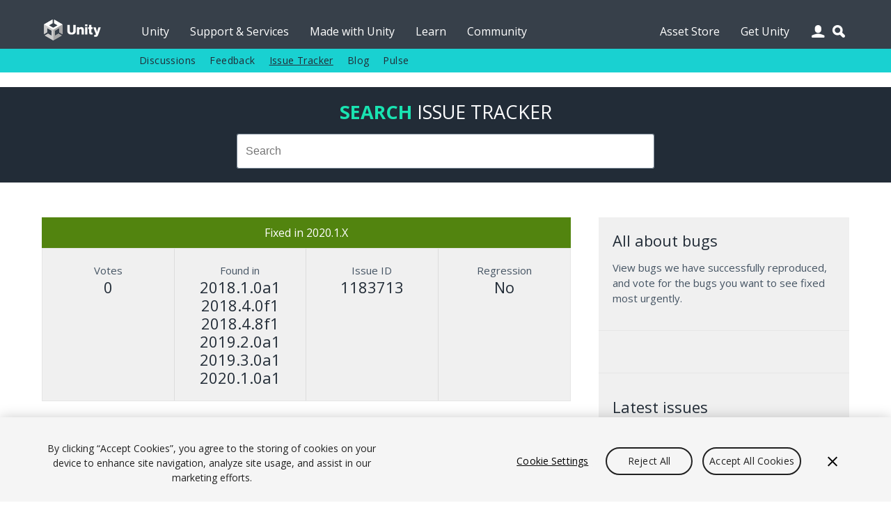

--- FILE ---
content_type: text/html; charset=utf-8
request_url: https://issuetracker.unity3d.com/issues/asset-bundles-have-different-crc-values-when-game-window-aspect-ratio-is-changed
body_size: 22519
content:
<!DOCTYPE html>
<html xmlns:og="https://ogp.me/ns#" xmlns:fb="https://www.facebook.com/2008/fbml" class="no-js" dir="ltr" lang="en">
<head>
  <meta charset="utf-8" />
  <meta http-equiv="X-UA-Compatible" content="IE=edge,chrome=1" />
  <meta name="viewport" content="width=device-width, initial-scale=1.0" />

  <link rel="shortcut icon" href="/assets/unity/favicons/U_Favicon_Grey_96x96-e53fe278cd3ffb18a9e50a03ceb8a157536e41f8d51e4a435b97d56f3feed2d6.png" />
  <link rel="icon" type="image/png" href="/assets/unity/favicons/U_Favicon_Grey_96x96-e53fe278cd3ffb18a9e50a03ceb8a157536e41f8d51e4a435b97d56f3feed2d6.png" />
  <link rel="apple-touch-icon-precomposed" sizes="512x512" href="/assets/unity/favicons/U_Favicon_Grey_512x152-43ff9e6db51a9610787d87f9df4524d693ebd1c47a7650a1e4d63be5ffdf3797.png">
  <link rel="apple-touch-icon-precomposed" sizes="192x192" href="/assets/unity/favicons/U_Favicon_Grey_192x192-6bed980ea83fcea511e9fdf8e22543ccea8e7a0d0ee6851657a4ea2494d8c929.png">
  <link rel="apple-touch-icon-precomposed" sizes="180x180" href="/assets/unity/favicons/U_Favicon_Grey_180x180-d45883be72e7046d61bc288313170c4a77cd0273a3e968495d1e060b88716175.png">
  <link rel="apple-touch-icon-precomposed" sizes="167x167" href="/assets/unity/favicons/U_Favicon_Grey_167x167-04a9609452f2ea67e5f9a1cb8697dbd113f0f675a596915b2395a20c84322756.png">
  <link rel="apple-touch-icon-precomposed" sizes="152x152" href="/assets/unity/favicons/U_Favicon_Grey_152x152-417d69e715950fa60e69ee9b026a59d8e3cb30578583784eda5bf37ed8f88eb6.png">
  <link rel="apple-touch-icon-precomposed" sizes="96x96" href="/assets/unity/favicons/U_Favicon_Grey_96x96-e53fe278cd3ffb18a9e50a03ceb8a157536e41f8d51e4a435b97d56f3feed2d6.png">
  <link rel="apple-touch-icon-precomposed" sizes="32x32" href="/assets/unity/favicons/U_Favicon_Grey_32x32-39d13e963e6c4aaee104780624b105f55ccf4d30f9cf8a8fa36f1685cc78bf17.png">
  <link rel="apple-touch-icon-precomposed" href="/assets/unity/favicons/U_Favicon_Grey_96x96-e53fe278cd3ffb18a9e50a03ceb8a157536e41f8d51e4a435b97d56f3feed2d6.png">

  <meta name="msapplication-TileColor" content="#222c37">
  <meta name="msapplication-TileImage" content="https://unity3d.com/profiles/unity3d/themes/unity/images/assets/favicons/tileicon-144x144.png">
  <title>Unity Issue Tracker - Asset Bundles have different CRC values when Game Window Aspect Ratio is changed</title>
  <meta name="description" content="Repro steps:1. Open user attached &quot;BundlesTest.zip&quot; project2. In the top menu, go to Bundles &amp;gt; Build Asset Bundles3. Go to the fo..." />
  <meta name="author" content="Unity Technologies" />
  <meta property="og:title" content="Unity IssueTracker - Asset Bundles have different CRC values when Game Window Aspect Ratio is changed" />
  <meta property="og:type" content="company" />
  <meta property="og:url" content="https://issuetracker.unity3d.com/issues/asset-bundles-have-different-crc-values-when-game-window-aspect-ratio-is-changed" />
  <meta property="og:image" content="https://unity3d.com//media/images/elements/facebook_og_logo.png" />
  <meta property="og:description" content="Repro steps:1. Open user attached &quot;BundlesTest.zip&quot; project2. In the top menu, go to Bundles &amp;gt; Build Asset Bundles3. Go to the fo..." />
  <meta property="og:email" content="info@unity3d.com" />
  <meta property="og:phone_number" content="+1 415 820 4278" />
  <meta property="fb:admins" content="10150364588890367,10150179780177604" />
  <meta name="robots" content="index,follow" />
		<!-- OneTrust Cookies Consent Notice start for issuetracker.unity3d.com -->
		<script src="https://cdn.cookielaw.org/scripttemplates/otSDKStub.js" data-domain-script="6e91be4c-3145-4ea2-aa64-89d716064836" charset="UTF-8" data-dLayer-ignore="true" data-document-language="true"></script>
		<script>function OptanonWrapper(){}</script>
		<!-- OneTrust Cookies Consent Notice end for issuetracker.unity3d.com -->
  <script type="text/javascript" src="//ajax.googleapis.com/ajax/libs/jquery/1.11.1/jquery.min.js"></script>
  <script type="text/javascript" src="https://unity3d.com/profiles/unity3d/themes/unity/js/modernizr.min.js"></script>
  <script type="text/javascript" src="https://unity3d.com/profiles/unity3d/themes/unity/js/core.js"></script>
  <script type="text/javascript" src="https://unity3d.com/profiles/unity3d/themes/unity/js/mobile-core.js"></script>
	<script type="text/javascript" src="https://static.cloud.coveo.com/searchui/v2.10121/js/CoveoJsSearch.Lazy.min.js"></script>

  
  <script src="/assets/application-a708add0faa6e264ca0ea1c524c4477966d870955fafda8995e4f62b6347bc7e.js"></script>
  
  <meta name="csrf-param" content="authenticity_token" />
<meta name="csrf-token" content="IKnp3yFZpfmaPT1U3CiEl52VROrXJXnCY0LoCHC4oDDdgRExiNFTa5G3zgcJb1YPMibOHzynL7ABRI9FgWYfiw==" />

  <link href="https://fonts.googleapis.com/css?family=Open+Sans:400,700,400italic" rel="stylesheet" type="text/css">
	<link rel="stylesheet" type="text/css" href="https://unity3d.com/profiles/unity3d/themes/unity/css/core.css" />
	<link rel="stylesheet" type="text/css" href="https://unity3d.com/profiles/unity3d/themes/unity/css/custom.css" />
	<link rel="stylesheet" type="text/css" href="https://unity3d.com/profiles/unity3d/themes/unity/css/responsive-core.css" />
	<link rel="stylesheet" href="https://static.cloud.coveo.com/searchui/v2.10121/css/CoveoFullSearch.css"/>

	<!--[if lte IE 9]><link rel="stylesheet" type="text/css" href="https://unity3d.com/profiles/unity3d/themes/unity/css/ie.css" /><![endif]-->
    <link rel="stylesheet" media="screen" href="/assets/application-503e6131a4693ac82048b72f0c2210da7ca05bac6538183eee472b39d7427f82.css" />
  </head>

<body class="i18n-en ">

<!-- Google Tag Manager -->
<noscript><iframe src="//www.googletagmanager.com/ns.html?id=GTM-5V25JL6"
height="0" width="0" style="display:none;visibility:hidden"></iframe></noscript>
<script>(function(w,d,s,l,i){w[l]=w[l]||[];w[l].push({'gtm.start':
new Date().getTime(),event:'gtm.js'});var f=d.getElementsByTagName(s)[0],
j=d.createElement(s),dl=l!='dataLayer'?'&l='+l:'';j.async=true;j.src=
'//www.googletagmanager.com/gtm.js?id='+i+dl;f.parentNode.insertBefore(j,f);
})(window,document,'script','dataLayer','GTM-5V25JL6');</script>
<!-- End Google Tag Manager -->

	<div id="master-wrapper">
		<div class="page">

			<header id="section-header" class="section section-header">
				<div class="header-wrapper">
					<div class="top-fill">
						<div class="wrap">
							<div class="fill"></div>
						</div>
					</div>
					<nav class="top-nav" title="top navigation bar">
						<div class="wrap">
							<div class="shard"></div>
							<div class="logo-2021"><a href="https://unity.com/" title="unity.com"></a></div>
							<ul>
								<li><a title="Unity" href="https://unity.com">Unity</a></li>
								<li><a title="Support &amp; Services" href="https://unity.com/support-services">Support &amp; Services</a></li>
								<li><a title="Made with Unity" href="https://unity.com/made-with-unity">Made with Unity</a></li>
								<li><a title="Learn" href="https://learn.unity.com">Learn</a></li>
								<li><a title="Community" href="https://unity.com/community">Community</a></li>
								<li class="menu-366"><a title="Asset Store" href="https://assetstore.unity.com">Asset Store</a></li>
								<li class="menu-2982 last"><a title="Get Unity" href="https://unity.com/download">Get Unity</a></li>
							</ul>
							<div class="user-icon"></div>
							<div class="search-icon"></div>
							<div class="user-wrapper">
								<div class="content clear">
									  <h2>Unity Account</h2>
  <small class="bb mb15">You need a Unity Account to shop in the Online and Asset Stores, participate in the Unity Community and manage your license portfolio.</small>
  <a class="blue-btn sbtn mr10" href="/users/sign_in?redirect_uri=%2Fissues%2Fasset-bundles-have-different-crc-values-when-game-window-aspect-ratio-is-changed">Login</a>
  <a class="gray-btn sbtn" href="https://id.unity.com/account/new">Create account</a>

								</div>
							</div>
						</div>
					</nav>
					<nav class="sub-nav" title="sub navigation bar">
						<div class="wrap">
							<div class="sub-fill"></div>
							<ul class="secondary-menu">
							  <li class="menu-384"><a title="Discussions" href="https://discussions.unity.com">Discussions</a></li>
							  <li class="menu-385"><a title="Feedback" href="https://support.unity.com/hc/en-us/articles/205692319-How-do-I-submit-feedback-about-Unity">Feedback</a></li>
							  <li class="menu-767"><a class="active-trail" href="/" title="Issue Tracker">Issue Tracker</a></li>
							  <li class="menu-933"><a title="Blog" href="https://unity.com/blog">Blog</a></li>
							  <li class="last"><a title="Pulse" href="https://unity.com/unity-pulse">Pulse</a></li>
							</ul>
							<script> var submore = 'More'; </script>
						</div>
					</nav>
				</div>
			</header>
			
			<nav class="mobile-menu">
				<div class="wrap">
					<div class="mobile-search">
						<div class="search-box"></div>
					</div>
					<div class="menu">
						<h2>Navigation</h2>
						<ul>
							<li><a title="Unity" href="https://unity.com">Unity</a></li>
							<li><a title="Support &amp; Services" href="https://unity.com/support-services">Support &amp; Services</a></li>
							<li><a title="Made with Unity" href="https://unity.com/made-with-unity">Made with Unity</a></li>
							<li><a title="Learn" href="https://learn.unity.com">Learn</a></li>
							<li><a title="Community" href="https://unity.com/community">Community</a></li>
							  <ul class="secondary-menu">
									<li class="menu-384"><a title="Discussions" href="https://discussions.unity.com">Discussions</a></li>
									<li class="menu-385"><a title="Feedback" href="https://support.unity.com/hc/en-us/articles/205692319-How-do-I-submit-feedback-about-Unity">Feedback</a></li>
									<li class="menu-767"><a class="active-trail" href="/" title="Issue Tracker">Issue Tracker</a></li>
									<li class="menu-933"><a title="Blog" href="https://unity.com/blog">Blog</a></li>
									<li class="last"><a title="Pulse" href="https://unity.com/unity-pulse">Pulse</a></li>
							  </ul>
							</li>
							<li><a title="Asset Store" href="https://assetstore.unity.com">Asset Store</a></li>
							<li><a title="Get Unity" href="https://unity.com/download">Get Unity</a></li>
						</ul>
					</div>
					<div class="user">
						<div class="content clear">
								<h2>Unity Account</h2>
								<small class="mb15 cl">You need a Unity Account to shop in the Online and Asset Stores, participate in the Unity Community and manage your license portfolio.</small>
								<a class="blue-btn sbtn mr10" href="/users/sign_in?redirect_uri=https%3A%2F%2Fissuetracker.unity3d.com%2Fissues%2Fasset-bundles-have-different-crc-values-when-game-window-aspect-ratio-is-changed"><span class="translation_missing" title="translation missing: en.layouts.application.login">Login</span></a>
                <a class="blue-btn sbtn" href="/users/sign_in?redirect_uri=https%3A%2F%2Fissuetracker.unity3d.com%2Fissues%2Fasset-bundles-have-different-crc-values-when-game-window-aspect-ratio-is-changed">Create account</a>
						</div>
					</div>
					<div class="lang clear">
						<h2>Language</h2>
						<div class="language-switcher">
							<ul id="mobile-lang" class="languages">
								<li><a href="https://unity.com/cn/" data-lang="cn"><span class="translation_missing" title="translation missing: en.layouts.language_selector.lang.chinese">Chinese</span></a></li>
<li><a href="https://unity.com/es/" data-lang="es"><span class="translation_missing" title="translation missing: en.layouts.language_selector.lang.spanish">Spanish</span></a></li>
<li><a href="http://japan.unity.com/" data-lang="jp"><span class="translation_missing" title="translation missing: en.layouts.language_selector.lang.japanese">Japanese</span></a></li>
<li><a href="https://unity.com/kr/" data-lang="kr"><span class="translation_missing" title="translation missing: en.layouts.language_selector.lang.korean">Korean</span></a></li>
<li><a href="https://unity.com/pt/" data-lang="pt"><span class="translation_missing" title="translation missing: en.layouts.language_selector.lang.portuguese">Portuguese</span></a></li>
							</ul>
						</div>
					</div>
				</div>
			</nav>

			<section id="section-content" class="section section-content">
				<header class="m-header clear">
					<div class="m-logo-2021"><a href="/unity5/"></a></div>
					<div class="m-navbtn rel"><div class="lines"></div></div>
					<div class="m-searchbtn btn"></div>
					<div class="m-userbtn btn"></div>
				</header>
				<div class="background"></div>
				
				<div class="hero clear"></div>

        <div class="bg-ud clear">
          <section class="content-wrapper gw pt20 pb20 clear">
            <h2 class="mb15 cug tc"><b>Search</b> <span class="avalon cw">Issue Tracker</span></h2>
            <div class="g6 pa0 g-center search-wrapper">
              <div class="search-box"></div>
            </div>
          </section>
        </div>

        <section id="content" class="content-wrapper gw clear">

          <!-- Notifications and Alerts -->

          <!-- Main Content -->
          <div class="g8 main">
            

<div class="g12 nest rel" itemscope itemtype="http://schema.org/Article">
  <div class="g12 nest bg-lg">
    <div class="g12 tc pa0 status ">
      <p class="mb0 pa10 fixed">
        Fixed in 2020.1.X
      </p>
    </div>
    <div class="g12 nest ba mt0 gs multi-line-container">
      <div class="g3 data-box tc box-votes" itemprop="aggregateRating" itemscope itemtype="http://schema.org/AggregateRating">
        <p class="mb0 cl">Votes</p>
        <h3 class="cd mb0" itemprop="ratingCount">0</h3>
        <meta itemprop="ratingValue" content="1"/>
      </div>
      <div class="g3 data-box tc box-version">
        <p class="mb0 cl">Found in</p>
        <!--<h3 class="cd mb0">2018.4.8f1</h3>-->
          <h3 class="cd mb0">2018.1.0a1</h3>
          <h3 class="cd mb0">2018.4.0f1</h3>
          <h3 class="cd mb0">2018.4.8f1</h3>
          <h3 class="cd mb0">2019.2.0a1</h3>
          <h3 class="cd mb0">2019.3.0a1</h3>
          <h3 class="cd mb0">2020.1.0a1</h3>
      </div>
      <div class="g3 data-box tc box-version">
        <p class="mb0 cl">Issue ID</p>
        <h3 class="cd mb0">1183713</h3>
      </div>
      <div class="g3 data-box tc box-version">
        <p class="mb0 cl">Regression</p>
        <h3 class="cd mb0">No</h3>
      </div>
    </div>
  </div>

  <div class="g12 nest">
    <div class="g12 mb0">
      <h2 class="mb5 mt5" itemprop="name">Asset Bundles have different CRC values when Game Window Aspect Ratio is changed</h2>
      <div class="meta mb20 clear">
        <p class="left mr5 mb0 cl">
          <span>
          <a class="cl" itemprop="articleSection" aria-label="uGUI issues" href="/product/unity/issues/filter?category=ugui&amp;unity_version=">uGUI</a></span></p>
        <p class="left mr5 mb0 cl">-</p>
        <p class="left mr5 mb0 cl" itemprop="datePublished" content="2019-09-12">Sep 12, 2019</p>
      </div>

      <span itemprop="articleBody">
        <p>Repro steps:<br>1. Open user attached "BundlesTest.zip" project<br>2. In the top menu, go to Bundles &gt; Build Asset Bundles<br>3. Go to the folder and move newly created Bundles folder out of the project<br>4. In the Game window, change Aspect Ratio to a different one<br>5. In the top menu, go to Bundles &gt; Build Asset Bundles<br>6. From both created Bundles folders open "test.bundle.manifest"</p>
<p>Expected result: Both bundles are identical<br>Actual result: The CRCs are different</p>
<p>Reproducible with: 2018.1.0a1, 2018.1.9f2, 2018.4.10f1, 2019.2.8f1, 2019.3.0b6, 2020.1.0a7<br>Not reproducible with: 2017.4.33f1</p>
<p>Note1: Seems to be caused by Canvas changing Rect Transform values<br>Note2: Asset Bundles are identical when Canvas Render Mode is changed to World Space</p>
      </span>
    </div>
  </div>
  

  <div class="g12 comments clear">
    <ol class="comment-list clear">
        <li class="comment box">
          <div class="comment rel clear">
            <div class="avatar no-shadow">
              <img class="ibr50 left mr15" title="Avatar image" src="/assets/response-avatar-717cfe10b00db8be93a9168570add5c46497bef2ef401cb0e97680949275a942.jpg" />
            </div>
            <div class="body">
              <div class="clear mb10 rel">
                <p class="upper mb0 left mr5 avalonbold">Resolution Note (fix version 2020.1):</p>
              </div>
              <div class="text">
                <p>Fixed the CRC issue when game view aspect ratio is changed.</p>
              </div>
            </div>
          </div>
        </li>
    </ol>
  </div>

  <div class="g12">
    <div class="actions mb10 clear">
    <a class="blue-btn enableclick mb10 mr10" href="/users/sign_in?redirect_uri=%2Fissues%2Fasset-bundles-have-different-crc-values-when-game-window-aspect-ratio-is-changed">Log in to vote on this issue</a>
</div>

  </div>
</div>
<div class="g12 comment-form mb20">
  <h2 id="comment-label">Add comment</h2>
  <form class="new_comment" id="new_comment" action="/issues/asset-bundles-have-different-crc-values-when-game-window-aspect-ratio-is-changed/comments" accept-charset="UTF-8" method="post"><input name="utf8" type="hidden" value="&#x2713;" /><input type="hidden" name="authenticity_token" value="TA4mTf90OsMw28VEIu+YOy4Hvbk14b6PdfA6cSnGLFexJt6jVvzMUTtRNhf3qEqjgbQ3TN5j6P0X9l082BiT7A==" />
    <textarea id="new_comment_bulk" disabled="disabled" class="mb15" aria-labelledby="comment-label" name="comment[bulk]">
</textarea>
    <div class="subtitle_1768974678"><style media="screen">.subtitle_1768974678 {position:absolute!important;top:-9999px;left:-9999px;}</style><label for="comment_subtitle">If you are a human, ignore this field</label><input type="text" name="comment[subtitle]" id="comment_subtitle" autocomplete="off" tabindex="-1" /></div>
      <a class="blue-btn enableclick" href="/users/sign_in?redirect_uri=%2Fissues%2Fasset-bundles-have-different-crc-values-when-game-window-aspect-ratio-is-changed">Log in to post comment</a>
</form></div>


          </div>

          <!-- Sidebar -->
          <div class="g4">
            <div class="bg-lg pa0 clear">
              

<div class="g12 bb pb15 mb15 mt0">
  <h3>All about bugs</h3>
  <p class="mb20">View bugs we have successfully reproduced, and vote for the bugs you want to see fixed most urgently.</p>
</div>

<div class="g12 bb pb15 mb15">
  <script>
  (function(){
    var ua = document.createElement('script'); ua.type = 'text/javascript'; ua.async = true;
    ua.src = ('https:' == document.location.protocol ? 'https://' : 'http://') + 'unity3d.com/utils/cp.js'
    var s = document.getElementsByTagName('script')[0]; s.parentNode.insertBefore(ua, s);
  })();
  </script>

  <div class="unity-ad mb10" data-source="issuetracker"></div>
</div>

<div class="g12 bb pb15 mb15">
  <h3>Latest issues</h3>
  <ul class="l comapatc new-ideas mb20">
    <li class="title pb5"><a class="cn" title="Project Auditor Analysis is not marked dirty when the save file is deleted even after reopening the Project Auditor window" href="/issues/project-auditor-analysis-is-not-marked-dirty-when-the-save-file-is-deleted-even-after-reopening-the-project-auditor-window">Project Auditor Analysis is not marked dirty when the save file is deleted even after reopening the Project Auditor window</a></li>
    <li class="title pb5"><a class="cn" title="“Shader Graphs” text in the blackboard is hard to see" href="/issues/shader-graphs-text-in-the-blackboard-is-hard-to-see">“Shader Graphs” text in the blackboard is hard to see</a></li>
    <li class="title pb5"><a class="cn" title="&quot;NullReferenceException&quot; error is thrown when changing input field focus via script with custom validation" href="/issues/nullreferenceexception-error-is-thrown-when-changing-input-field-focus-via-script-with-custom-validation">&quot;NullReferenceException&quot; error is thrown when changing input field focus via script with custom validation</a></li>
    <li class="title pb5"><a class="cn" title="The Tables in the Project Auditor’s Assemblies, and Precompiled Assemblies tabs does not scale with the Project Auditor window size which leads to unused empty space and bigger scrollbars in the tables" href="/issues/the-tables-in-the-project-auditors-assemblies-and-precompiled-assemblies-tabs-does-not-scale-with-the-project-auditor-window-size-which-leads-to-unused-empty-space-and-bigger-scrollbars-in-the-tables">The Tables in the Project Auditor’s Assemblies, and Precompiled Assemblies tabs does not scale with the Project Auditor window size which leads to unused empty space and bigger scrollbars in the tables</a></li>
    <li class="title pb5"><a class="cn" title="Tile Palette dropdown expands when Palette name is longer in Tile Palette window" href="/issues/tile-palette-dropdown-expands-when-palette-name-is-longer-in-tile-palette-window">Tile Palette dropdown expands when Palette name is longer in Tile Palette window</a></li>
  </ul>
  <a class="gray-btn  mb10" href="/product/unity/issues?view=newest">See all new issues</a>
</div>

            </div>
          </div>

        </section>
      </section>

			<footer>
				<div>
					<div class="g10 g-center pt0 pb0">
						<div>
							<a target="_self" href="https://unity.com/legal">
								<div class="g1 pl5 pr5">
									<span>Legal</span>
								</div>
							</a>
						</div>
						<div>
							<a target="_self" href="https://unity.com/legal/privacy-policy">
								<div class="g1 pl5 pr5">
									<span>Privacy Policy</span>
								</div>
							</a>
						</div>
						<div>
							<a target="_self" href="https://unity.com/legal/cookie-policy">
								<div class="g2 pl5 pr5">
									<span>Cookie & Advertising Policy</span>
								</div>
							</a>
						</div>
						<div>
							<a target="_self" href="https://unity.com/legal/do-not-sell-my-personal-information">
								<div class="g3 pl5 pr5">
									<span>Do Not Sell or Share My Personal Information</span>
								</div>
							</a>
						</div>
						<div>
							<a target="_self" href="https://unity-transparency.atlassian.net/servicedesk/customer/portal/1">
								<div class="g2 pl5 pr5">
									<span>DSA Complaint</span>
								</div>
							</a>
						</div>
						<div>
							<div class="g3 pl5 pr5">
									<a id="ot-sdk-btn" class="ot-sdk-show-settings" href="javascript:void(0);">Your Privacy Choices (Cookie Settings)</a>
							</div>
						</div>
					</div>
				</div>
			</footer>

    </div>
  </div>
  <div class="overlay"></div>
</body>
</html>
